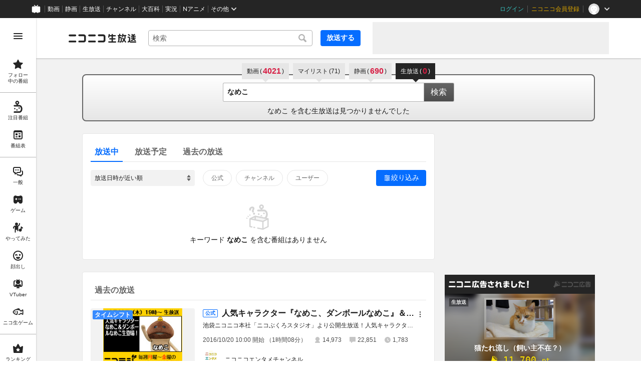

--- FILE ---
content_type: application/x-javascript
request_url: https://www.clarity.ms/tag/cndz8elzty
body_size: 994
content:
!function(c,l,a,r,i,t,y){function sync(){(new Image).src="https://c.clarity.ms/c.gif"}"complete"==document.readyState?sync():window.addEventListener("load",sync);a[c]("metadata",(function(){a[c]("set","C_IS","0")}),!1,!0);if(a[c].v||a[c].t)return a[c]("event",c,"dup."+i.projectId);a[c].t=!0,(t=l.createElement(r)).async=!0,t.src="https://scripts.clarity.ms/0.8.50-beta/clarity.js",(y=l.getElementsByTagName(r)[0]).parentNode.insertBefore(t,y),a[c]("start",i),a[c].q.unshift(a[c].q.pop()),a[c]("set","C_IS","0")}("clarity",document,window,"script",{"projectId":"cndz8elzty","upload":"https://n.clarity.ms/collect","expire":365,"cookies":["_uetmsclkid","_uetvid","_clck"],"track":true,"lean":true,"content":true,"mask":[".common-header-1xzs4ko",".common-header-1mt59xu"],"unmask":["[class^=common-header]","body"],"keep":["msclkid"],"dob":2221});